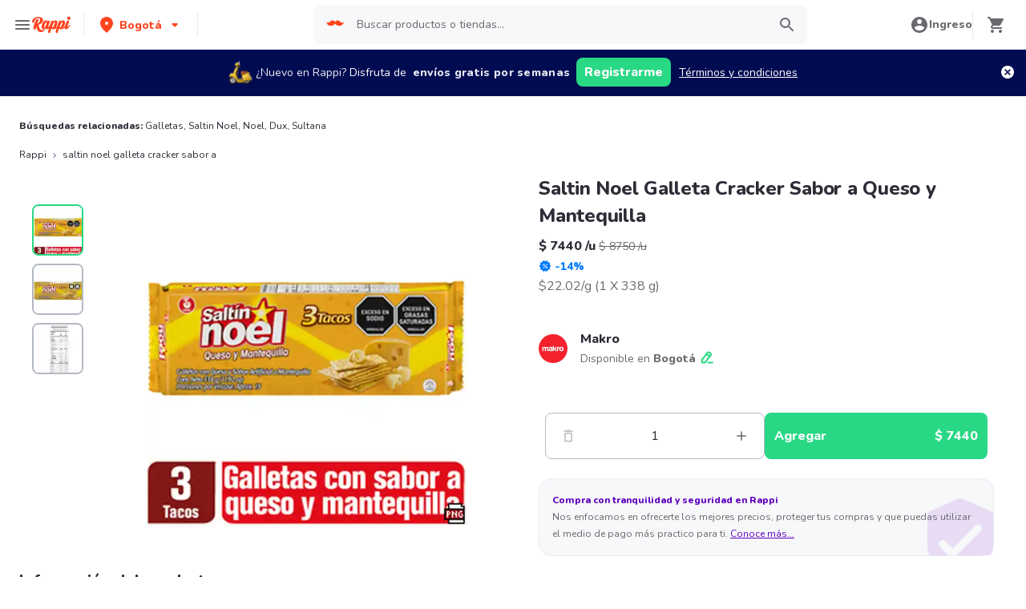

--- FILE ---
content_type: text/javascript
request_url: https://www.rappi.com.co/mf-header/static/BenefitModal-96b759c3.js
body_size: 2700
content:
import{g as d,r as h,e as B,u as M,a as R,R as C,j as e,P as c,b as s,M as P,c as T,d as $,f as I,h as S,B as o,L as k,T as A,F as L,H as v,i as H,k as f,V,n as E}from"./index-e74ed209.js";import{A as F}from"./index-c8decbcb.js";import{I as W}from"./index.esm-4a022810.js";const g=h,G=({color:l="#6A696E",size:a=24,...t})=>g.jsx("svg",{xmlns:"http://www.w3.org/2000/svg",width:a,height:a,fill:"none",viewBox:"0 0 24 24",...t,children:g.jsx("path",{fill:l,fillRule:"evenodd",clipRule:"evenodd",d:"M11.461 6.222a.759.759 0 0 1 1.094.017l.524.524.002.002a2.631 2.631 0 0 0 1.856.766h.771a.76.76 0 0 1 .76.759v.77c0 .696.274 1.362.764 1.856l.002.002.54.54.002.002a.759.759 0 0 1 .003 1.073l-.545.546a2.63 2.63 0 0 0-.767 1.856v.771c0 .419-.34.759-.759.759h-.77c-.697 0-1.364.276-1.857.766l-.001.001-.54.54-.003.002a.758.758 0 0 1-1.072.003l-.002-.002-.542-.542-.003-.003a2.634 2.634 0 0 0-1.855-.765h-.772a.758.758 0 0 1-.758-.759v-.771c0-.695-.276-1.364-.768-1.857l-.539-.54-.002-.002a.758.758 0 0 1-.003-1.072l.544-.546.002-.002c.49-.493.766-1.159.766-1.856v-.77c0-.42.34-.76.758-.76h.772c.695 0 1.362-.274 1.855-.764l.543-.544zm-3.17-.566A2.634 2.634 0 0 0 5.658 8.29v.77c0 .2-.079.39-.22.534h-.001l-.544.545-.001.002a2.633 2.633 0 0 0 .009 3.723v.001l.537.538c.14.14.22.332.22.532v.771a2.633 2.633 0 0 0 2.633 2.634h.772a.76.76 0 0 1 .533.22h.001l.544.545.002.001a2.633 2.633 0 0 0 3.723-.009l.002-.002.536-.535a.757.757 0 0 1 .533-.22h.771a2.634 2.634 0 0 0 2.634-2.634v-.771c0-.2.08-.393.219-.532l.546-.546.002-.002a2.634 2.634 0 0 0-.01-3.723v-.001l-.536-.536-.001-.001a.758.758 0 0 1-.22-.534v-.77a2.634 2.634 0 0 0-2.634-2.634h-.77a.756.756 0 0 1-.534-.22l-.539-.539a2.634 2.634 0 0 0-3.732 0V4.9l-.537.537a.759.759 0 0 1-.533.22h-.772zm6.3 5.077a.938.938 0 0 0-1.327-1.326L9.41 13.262a.937.937 0 1 0 1.326 1.326l3.855-3.855zm-.666 3.757a.562.562 0 0 1-.398-.165.616.616 0 0 1-.165-.398.582.582 0 0 1 .165-.397.58.58 0 0 1 .923.18.647.647 0 0 1 0 .428.639.639 0 0 1-.128.187.562.562 0 0 1-.397.165zm-4.065-3.9a.539.539 0 0 0 .428 0 .58.58 0 0 0 .18-.12.755.755 0 0 0 .127-.188.5.5 0 0 0 .037-.21.56.56 0 0 0-.165-.397.579.579 0 0 0-.795 0 .506.506 0 0 0-.12.18.535.535 0 0 0 0 .428c.03.067.068.127.12.187.053.053.12.09.188.12z"})});var D=G;const O=d(D),u=h,q=({color:l="#6A696E",size:a=24,...t})=>u.jsx("svg",{xmlns:"http://www.w3.org/2000/svg",width:a,height:a,fill:"none",viewBox:"0 0 16 16",...t,children:u.jsx("path",{fill:l,fillRule:"evenodd",clipRule:"evenodd",d:"M9.325 4c.726 0 1.314-.597 1.314-1.333 0-.737-.588-1.334-1.314-1.334-.725 0-1.313.597-1.313 1.334C8.012 3.403 8.6 4 9.325 4zm2.878 7.2a.96.96 0 0 1 .952.967.96.96 0 0 1-.952.966.96.96 0 0 1-.953-.966.96.96 0 0 1 .953-.967zm0-1.533c-1.36 0-2.463 1.12-2.463 2.5s1.103 2.5 2.463 2.5c1.359 0 2.462-1.12 2.462-2.5s-1.103-2.5-2.462-2.5zm-4.927 2.966c0 .46.368.834.821.834a.808.808 0 0 0 .808-.834V10.28c0-.34-.145-.667-.4-.887l-1.682-1.46 1.097-1.66 1.412 1.074c.197.153.446.233.69.233h1.74a.828.828 0 0 0 .82-.833.828.828 0 0 0-.82-.834h-1.576L8.49 4.627a1.152 1.152 0 0 0-.88-.214 1.152 1.152 0 0 0-.762.5L5.22 7.38a1.183 1.183 0 0 0 .21 1.533l1.846 1.6v2.12zM3.993 11.2a.96.96 0 0 1 .952.967.96.96 0 0 1-.952.966.96.96 0 0 1-.952-.966.96.96 0 0 1 .952-.967zm0-1.533c-1.36 0-2.463 1.12-2.463 2.5s1.103 2.5 2.463 2.5 2.463-1.12 2.463-2.5-1.104-2.5-2.463-2.5zm-2.22-2.96 1.09.733a.976.976 0 0 0 1.366-.28l1.892-2.88a1.01 1.01 0 0 0-.276-1.387l-1.09-.733a.976.976 0 0 0-1.366.28L1.497 5.32a1.01 1.01 0 0 0 .276 1.387z"})});var K=q;const U=d(K),z=h,X=({color:l="#000",size:a=20,...t})=>z.jsx("svg",{xmlns:"http://www.w3.org/2000/svg",width:a,height:a,fill:"none",viewBox:"0 0 20 20",children:z.jsx("path",{d:"M14.238.252a3 3 0 0 1 3 3v2.373l.561.311c.437.263 1.064.694 1.415 1.261.33.533.472 1.058.532 1.446a3.69 3.69 0 0 1 .044.483v.152l-.001.03v7.465a3 3 0 0 1-3 3H8.852a1.64 1.64 0 0 1-1.263-.592c-.27.112-.558.184-.854.185H4.548c-.482 0-.97-.185-1.386-.43-.434-.255-.871-.62-1.26-1.084-.784-.935-1.394-2.293-1.394-4.018 0-.777.149-1.457.467-2.029a3.16 3.16 0 0 1 1.296-1.261c.579-.31 1.239-.46 1.875-.536-.098-.205-.251-.371-.442-.515-.376-.282-.875-.447-1.263-.51a1 1 0 1 1 .32-1.975c.599.097 1.433.351 2.144.885.605.454 1.13 1.125 1.303 2.036l.554.037v-.666l-.001-.044.002-.156c.005-.126.018-.297.051-.497.065-.392.216-.938.577-1.454.341-.487.913-.899 1.323-1.166l.527-.321v-2.41a3 3 0 0 1 3-3h1.997zm-1.997 2a1 1 0 0 0-1 1v2.944a1.1 1.1 0 0 1-.6.98 9.84 9.84 0 0 0-.838.483c-.398.259-.675.494-.774.636a1.57 1.57 0 0 0-.243.636 1.9 1.9 0 0 0-.024.242l-.001.057.001.022v1.275c.482.266.917.646 1.232 1.179.342.578.507 1.269.507 2.058 0 1.688-.517 3.046-1.217 4.002l7.505.007a1 1 0 0 0 1-1v-4.765h-4.284a1 1 0 1 1 0-2h4.284v-.768l.002-.027V9.17a1.68 1.68 0 0 0-.021-.22c-.03-.195-.101-.449-.257-.701-.079-.128-.334-.352-.747-.601-.372-.224-.737-.39-.868-.447a1.1 1.1 0 0 1-.66-1.01V3.252a1 1 0 0 0-1-1h-1.997zm-6.812 9.677c-.965.027-1.71.109-2.212.378-.222.119-.381.268-.492.469-.116.208-.216.535-.216 1.059 0 1.234.43 2.142.926 2.733.251.299.515.512.74.645s.359.153.372.154h2.188c.02-.005.118-.028.287-.139.194-.127.425-.338.649-.643.444-.605.83-1.548.83-2.819 0-.511-.104-.832-.227-1.038s-.293-.357-.54-.48c-.542-.271-1.347-.344-2.306-.317z",fill:l})});var J=X;const N=d(J),Q="/mf-header/static/img/amazon-benefits-735ebe10.webp",e0=({isOpen:l,onClose:a=E,title:t,benefits:n})=>{const[m,w]=B.useState(null),{t:p}=M();R.useEffect(()=>{if(l){const i=C.getIsPrimeUser();w(i)}},[l]);const x=m?"prime":"noPrime",b=t||p(`amazonBenefits.${x}.title`),r=p(`amazonBenefits.${x}.benefits`,{returnObjects:!0}),y=n&&n.length?n:[{icon:e(U,{color:c.Tertiary1100}),text:r[0]},{icon:e(O,{color:c.Tertiary1100}),text:r[1]},{icon:e(N,{color:c.Tertiary1100}),text:r[2]}];return s(P,{isOpen:l,onClose:a,isCentered:!0,children:[e(T,{}),s($,{maxW:"2xl",borderRadius:"2xl",p:6,children:[e(I,{}),e(S,{p:0,children:e(o,{display:{base:"block",md:"flex"},minH:{md:"400px"},alignItems:"center",children:m===null?e(k,{color:A.Colors.Graya80}):s(L,{children:[e(o,{flex:"1",minW:{base:"100%",md:"300px"},maxW:{md:"350px"},borderRadius:{base:"2xl",md:"2xl 0 0 2xl"},overflow:"hidden",maxH:"400px",height:{base:"180px",md:"100%"},display:{base:"none",md:"flex"},alignItems:"stretch",children:e(W,{src:Q,alt:"Rappi Amazon Benefit",objectFit:"cover",w:"100%",h:"100%"})}),s(o,{flex:"2",p:0,pl:{md:9},display:"flex",flexDirection:"column",justifyContent:"center",children:[s(v,{spacing:4,mb:6,children:[e(H,{}),e(o,{width:"1px",height:"30px",bg:"gray.200",mx:2,alignSelf:"center"}),e(F,{})]}),e(f,{as:"h3",variant:"XL224",mb:6,children:b}),e(V,{align:"start",spacing:5,children:y.map((i,j)=>s(v,{spacing:4,children:[e(o,{fontSize:"2xl",borderRadius:"full",borderWidth:"1px",borderColor:"gray.200",bg:"white",p:2,display:"flex",alignItems:"center",justifyContent:"center",children:i.icon}),e(f,{as:"p",variant:"Base116",children:i.text})]},j))})]})]})})})]})]})};export{e0 as BenefitModal,e0 as default};


--- FILE ---
content_type: text/javascript
request_url: https://www.rappi.com.co/mf-header/static/GuestModal-3b3246ae.js
body_size: 281
content:
import{s as l,h as i,o as n,q as c,u,b as o,M as g,j as t,c as m,d as y,k as d,f as M,b7 as h,aw as f}from"./index-e74ed209.js";const p=l(i)`
  display: flex;
  flex-direction: column;
  flex: 2;
`,x=l(n)`
  display: flex;
  align-items: center;
`,_=l(c)`
  display: flex;
`,a={StyledModalBody:p,StyledModalFooter:_,StyledModalHeader:x},B=({onClose:s,goToLogin:r})=>{const{t:e}=u();return o(g,{isOpen:!0,onClose:s,isCentered:!0,size:["full",null,"sm"],children:[t(m,{}),o(y,{alignSelf:["flex-end",null,"center"],minHeight:"auto!important",borderTopLeftRadius:"lg!important",borderTopRightRadius:"lg!important",borderBottomLeftRadius:["lg"],borderBottomRightRadius:["lg"],children:[o(a.StyledModalHeader,{children:[t(d,{variant:"L220",mr:2,children:e("age_restrictions_modal.guest.title")}),t(M,{})]}),t(a.StyledModalBody,{py:0,children:t(d,{variant:"Base116",mb:4,color:"gray.40",children:e("age_restrictions_modal.guest.sub_title")})}),o(a.StyledModalFooter,{children:[t(h,{ml:"15px",onClick:s,variant:"ghost",children:e("age_restrictions_modal.guest.cancel_button")}),t(f,{isRounded:!0,onClick:r,variant:"solid",children:e("age_restrictions_modal.guest.login_button")})]})]})]})};export{B as default};
